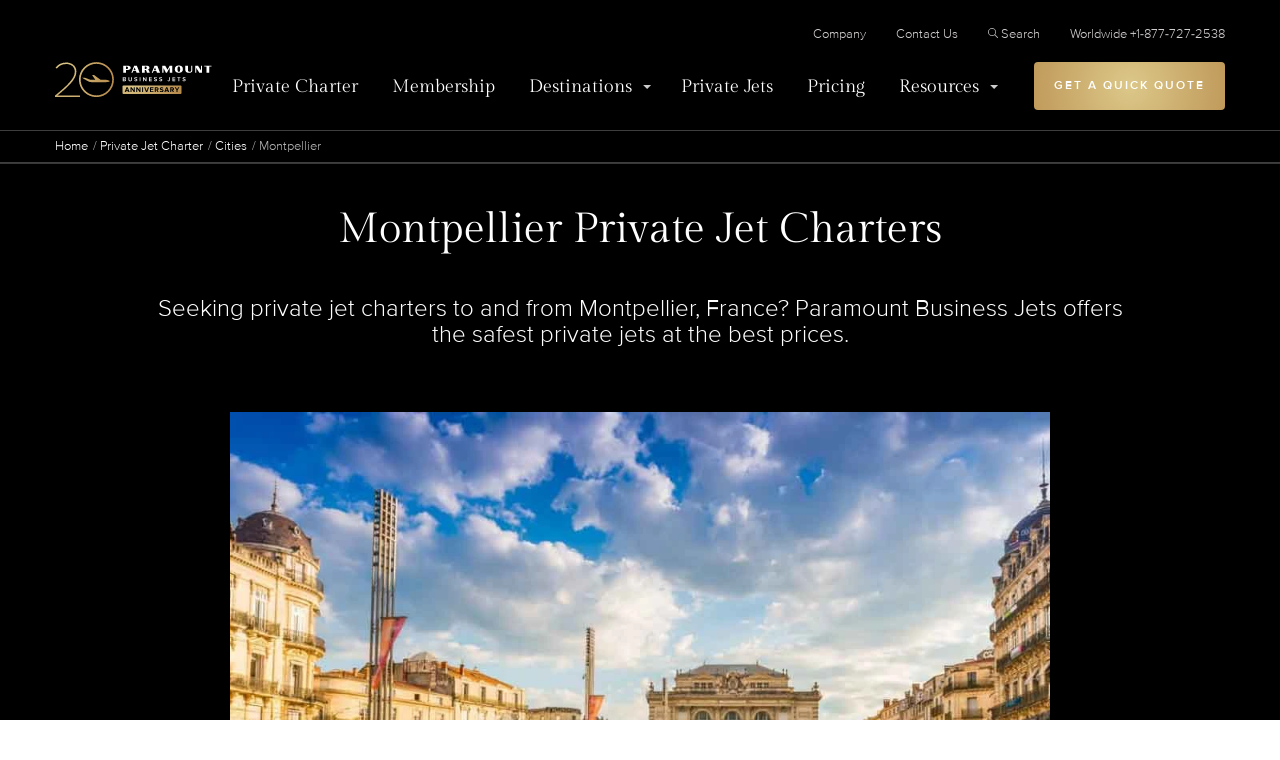

--- FILE ---
content_type: text/html; charset=UTF-8
request_url: https://www.paramountbusinessjets.com/private-jet-charter/city/montpellier-france
body_size: 16533
content:
<!DOCTYPE html>
<html lang="en"><head><script>
window.dataLayer = window.dataLayer || [];
dataLayer.push({
    'page_type' : 'Destinations',
});

</script><!-- Google Tag Manager --><script>(function(w,d,s,l,i){w[l]=w[l]||[];w[l].push({'gtm.start':
new Date().getTime(),event:'gtm.js'});var f=d.getElementsByTagName(s)[0],
j=d.createElement(s),dl=l!='dataLayer'?'&l='+l:'';j.async=true;j.src=
'https://www.googletagmanager.com/gtm.js?id='+i+dl;f.parentNode.insertBefore(j,f);
})(window,document,'script','dataLayer','GTM-KP9DKZJ');</script><!-- End Google Tag Manager --><meta charset="utf-8"><meta http-equiv="x-ua-compatible" content="ie=edge"><meta name="viewport" content="width=device-width, initial-scale=1"><link rel="canonical" href="https://www.paramountbusinessjets.com/private-jet-charter/city/montpellier-france"><meta name="description" content="Private Jet charters to and from Montpellier, France since 2005 | A+ BBB Rated | Top 4000 Private Jets Worldwide. Book Now: +1-877-727-2538"><title>Montpellier Private Jet Charter Flights</title><link rel="preload" crossorigin="anonymous" href="/themes/paramount/assets/code/css/fonts/webFonts/ProximaNova-Bold/font.woff2" as="font" type="font/woff2"><link rel="preload" crossorigin="anonymous" href="/themes/paramount/assets/code/css/fonts/webFonts/ProximaNova-Light/font.woff2" as="font" type="font/woff2"><link rel="preload" crossorigin="anonymous" href="/themes/paramount/assets/code/css/fonts/webFonts/ProximaNova-Medium/font.woff2" as="font" type="font/woff2"><link rel="preload" crossorigin="anonymous" href="/themes/paramount/assets/code/css/fonts/webFonts/ProximaNova-Regular/font.woff2" as="font" type="font/woff2"><link rel="preload" crossorigin="anonymous" href="/themes/paramount/assets/code/css/fonts/webFonts/ProximaNova-Semibold/font.woff2" as="font" type="font/woff2"><link rel="preload" crossorigin="anonymous" href="/themes/paramount/assets/code/css/fonts/proximanova-lightit-webfont.woff2" as="font" type="font/woff2"><link rel="preload" crossorigin="anonymous" href="/themes/paramount/assets/code/css/fonts/proximanova-regularit-webfont.woff2" as="font" type="font/woff2"><link rel="preload" crossorigin="anonymous" href="/themes/paramount/assets/code/css/fonts/GildaDisplay-Regular.woff2" as="font" type="font/woff2"><link rel="stylesheet" href="/themes/paramount/assets/css/styles.css?v=4.2"><!-- Start VWO Async SmartCode --><link rel="preconnect" href="https://dev.visualwebsiteoptimizer.com"><script type="text/javascript" id="vwoCode">
window._vwo_code || (function() {
var account_id=984618,
version=2.1,
settings_tolerance=2000,
hide_element='body',
hide_element_style = 'opacity:0 !important;filter:alpha(opacity=0) !important;background:none !important;transition:none !important;',
/* DO NOT EDIT BELOW THIS LINE */
f=false,w=window,d=document,v=d.querySelector('#vwoCode'),cK='_vwo_'+account_id+'_settings',cc={};try{var c=JSON.parse(localStorage.getItem('_vwo_'+account_id+'_config'));cc=c&&typeof c==='object'?c:{}}catch(e){}var stT=cc.stT==='session'?w.sessionStorage:w.localStorage;code={nonce:v&&v.nonce,use_existing_jquery:function(){return typeof use_existing_jquery!=='undefined'?use_existing_jquery:undefined},library_tolerance:function(){return typeof library_tolerance!=='undefined'?library_tolerance:undefined},settings_tolerance:function(){return cc.sT||settings_tolerance},hide_element_style:function(){return'{'+(cc.hES||hide_element_style)+'}'},hide_element:function(){if(performance.getEntriesByName('first-contentful-paint')[0]){return''}return typeof cc.hE==='string'?cc.hE:hide_element},getVersion:function(){return version},finish:function(e){if(!f){f=true;var t=d.getElementById('_vis_opt_path_hides');if(t)t.parentNode.removeChild(t);if(e)(new Image).src='https://dev.visualwebsiteoptimizer.com/ee.gif?a='+account_id+e}},finished:function(){return f},addScript:function(e){var t=d.createElement('script');t.type='text/javascript';if(e.src){t.src=e.src}else{t.text=e.text}v&&t.setAttribute('nonce',v.nonce);d.getElementsByTagName('head')[0].appendChild(t)},load:function(e,t){var n=this.getSettings(),i=d.createElement('script'),r=this;t=t||{};if(n){i.textContent=n;d.getElementsByTagName('head')[0].appendChild(i);if(!w.VWO||VWO.caE){stT.removeItem(cK);r.load(e)}}else{var o=new XMLHttpRequest;o.open('GET',e,true);o.withCredentials=!t.dSC;o.responseType=t.responseType||'text';o.onload=function(){if(t.onloadCb){return t.onloadCb(o,e)}if(o.status===200||o.status===304){_vwo_code.addScript({text:o.responseText})}else{_vwo_code.finish('&e=loading_failure:'+e)}};o.onerror=function(){if(t.onerrorCb){return t.onerrorCb(e)}_vwo_code.finish('&e=loading_failure:'+e)};o.send()}},getSettings:function(){try{var e=stT.getItem(cK);if(!e){return}e=JSON.parse(e);if(Date.now()>e.e){stT.removeItem(cK);return}return e.s}catch(e){return}},init:function(){if(d.URL.indexOf('__vwo_disable__')>-1)return;var e=this.settings_tolerance();w._vwo_settings_timer=setTimeout(function(){_vwo_code.finish();stT.removeItem(cK)},e);var t;if(this.hide_element()!=='body'){t=d.createElement('style');var n=this.hide_element(),i=n?n+this.hide_element_style():'',r=d.getElementsByTagName('head')[0];t.setAttribute('id','_vis_opt_path_hides');v&&t.setAttribute('nonce',v.nonce);t.setAttribute('type','text/css');if(t.styleSheet)t.styleSheet.cssText=i;else t.appendChild(d.createTextNode(i));r.appendChild(t)}else{t=d.getElementsByTagName('head')[0];var i=d.createElement('div');i.style.cssText='z-index: 2147483647 !important;position: fixed !important;left: 0 !important;top: 0 !important;width: 100% !important;height: 100% !important;background: white !important;';i.setAttribute('id','_vis_opt_path_hides');i.classList.add('_vis_hide_layer');t.parentNode.insertBefore(i,t.nextSibling)}var o=window._vis_opt_url||d.URL,s='https://dev.visualwebsiteoptimizer.com/j.php?a='+account_id+'&u='+encodeURIComponent(o)+'&vn='+version;if(w.location.search.indexOf('_vwo_xhr')!==-1){this.addScript({src:s})}else{this.load(s+'&x=true')}}};w._vwo_code=code;code.init();})();
</script><!-- End VWO Async SmartCode --><!-- Open Graph Settings --><meta property="og:locale" content="en_US"><meta property="og:type" content="website"><meta property="og:title" content="Montpellier Private Jet Charter Flights"><meta property="og:description" content="Private Jet charters to and from Montpellier, France since 2005 | A+ BBB Rated | Top 4000 Private Jets Worldwide. Book Now: +1-877-727-2538"><meta property="og:url" content="https://www.paramountbusinessjets.com/private-jet-charter/city/montpellier-france"><meta property="og:image" content="/themes/paramount/assets/graphics/pbj-logo.jpeg"><meta property="og:site_name" content="Paramount Business Jets"><meta property="fb:admins" content="100000029210963"><!-- Twitter Card Data --><meta name="twitter:card" content="summary"><meta name="twitter:site" content="@pbjets"><meta name="twitter:url" content="https://www.paramountbusinessjets.com/private-jet-charter/city/montpellier-france"><meta name="twitter:domain" content="Private Jet Company | Paramount Business Jets"><meta name="twitter:title" content="Montpellier Private Jet Charter Flights"><meta name="twitter:description" content="Private Jet charters to and from Montpellier, France since 2005 | A+ BBB Rated | Top 4000 Private Jets Worldwide. Book Now: +1-877-727-2538"><meta name="twitter:creator" content="@pbjets"><meta name="twitter:image:src" content="/themes/paramount/assets/graphics/pbj-logo.jpeg"><meta property="twitter:account_id" content="57406452"></head><body><!-- Google Tag Manager (noscript) --><noscript><iframe src="https://www.googletagmanager.com/ns.html?id=GTM-KP9DKZJ" height="0" width="0" style="display:none;visibility:hidden"></iframe></noscript><!-- End Google Tag Manager (noscript) --><header class="header"><div class="centralize"><div class="header__inner"><a class="header__logo" href="/"><picture><source srcset="/themes/paramount/assets/graphics/pbj-logo-signet.svg" media="(max-width: 475px)"><img alt="Paramount Business Jets" src="/themes/paramount/assets/graphics/PBJ_20anniv_logo_on_black_horiz.svg" loading="eager" width="296" height="121"></picture></a><a class="btn btn--gold btn--mobile-cta" href="/private-jet-quotes">CHARTER QUOTE</a><button aria-label="Open Menu" class="menu-toggler" menu-toggle><span></span><span></span><span></span><span></span></button><div class="header__navWrapper"><div class="header__navPanel"><div class="header__navPrimary"><nav><ul><li><a href="https://www.paramountbusinessjets.com/private-jet-charter">Private Charter</a></li><li><a href="https://www.paramountbusinessjets.com/jet-card-membership">Membership</a></li><li><a href="#" submenu-toggle class="has--submenu " onclick="javascript:return false;">Destinations</a><div class="submenu"><div class="submenu__inner"><button type="button" class="submenu__return">Destinations</button><div class="submenu__tiles"><ul><li><img src="https://assets.paramountbusinessjets.com/media/icons/v2/ico_cities%40svg.svg" loading="lazy" alt="Cities" width="48" height="48"><a href="https://www.paramountbusinessjets.com/private-jet-charter/cities">Cities</a><span>As a global private jet company, Paramount Business Jets offers private jet charters to virtually any destination in the world.</span></li><li><img src="https://assets.paramountbusinessjets.com/media/icons/v2/Airports%40svg.svg" loading="lazy" alt="Airports" width="48" height="48"><a href="https://www.paramountbusinessjets.com/private-jet-charter/airports">Airports</a><span>Browse through the airport options to locate a specific commercial or private airport near any location worldwide.</span></li></ul></div><div class="submenu__list"><span>Other Destinations</span><ul><li><a href="https://www.paramountbusinessjets.com/private-jet-charter/country">Featured Countries</a></li><li><a href="/private-jet-charter/regions">Featured Regions</a></li><li><a href="https://www.paramountbusinessjets.com/private-jet-charter/city-pairs">Featured Routes</a></li><li><a href="/private-jet-charter/states">Featured States</a></li></ul></div></div></div></li><li><a href="https://www.paramountbusinessjets.com/private-jet-charter/aircraft">Private Jets</a></li><li><a href="https://www.paramountbusinessjets.com/private-jet-rental-cost">Pricing</a></li><li><a href="#" submenu-toggle class="has--submenu " onclick="javascript:return false;">Resources</a><div class="submenu"><div class="submenu__inner"><button type="button" class="submenu__return">Resources</button><div class="submenu__icons"><ul><li><a href="https://www.paramountbusinessjets.com/company/testimonials"><img src="https://assets.paramountbusinessjets.com/media/icons/v2/Testimonials%40svg.svg" loading="lazy" alt="Testimonials" width="48" height="48">
                                                                                                                                                                Testimonials
                                                                            </a></li><li><a href="https://www.paramountbusinessjets.com/safety"><img src="https://assets.paramountbusinessjets.com/media/icons/v2/Safety%40svg.svg" loading="lazy" alt="Safety" width="48" height="48">
                                                                                                                                                                Safety
                                                                            </a></li><li><a href="https://www.paramountbusinessjets.com/blog"><img src="https://assets.paramountbusinessjets.com/media/icons/v2/Blog%40svg.svg" loading="lazy" alt="Blog" width="48" height="48">
                                                                                                                                                                Blog
                                                                            </a></li><li><a href="https://www.paramountbusinessjets.com/aviation-terminology"><img src="https://assets.paramountbusinessjets.com/media/icons/v2/Glossary%40svg.svg" loading="lazy" alt="Glossary" width="48" height="48">
                                                                                                                                                                Glossary
                                                                            </a></li><li><a href="https://www.paramountbusinessjets.com/faq"><img src="https://assets.paramountbusinessjets.com/media/icons/v2/FAQ%40svg.svg" loading="lazy" alt="Frequently Asked Questions" width="48" height="48">
                                                                                                                                                                Frequently Asked Questions
                                                                            </a></li><li><a href="https://www.paramountbusinessjets.com/private-jet-charter/airports"><img src="https://assets.paramountbusinessjets.com/media/icons/v2/Airports%40svg.svg" loading="lazy" alt="Airports" width="48" height="48">
                                                                                                                                                                Airports
                                                                            </a></li><li><a href="https://www.paramountbusinessjets.com/tools/carbon-offset-calculator"><img src="https://assets.paramountbusinessjets.com/media/icons/airport.svg" loading="lazy" alt="Carbon Offset Calculator Private Jet Aircraft" width="48" height="48">
                                                                                                                                                                Carbon Offset Calculator Private Jet Aircraft
                                                                            </a></li><li><a href="https://www.paramountbusinessjets.com/private-jet-charter-cost-estimator"><img src="https://assets.paramountbusinessjets.com/media/icons/Calculator.svg" loading="lazy" alt="Private Jet Charter Cost Estimator" width="48" height="48">
                                                                                                                                                                Private Jet Charter Cost Estimator
                                                                            </a></li><li><a href="https://www.paramountbusinessjets.com/company/accreditations"><img src="https://assets.paramountbusinessjets.com/media/icons/v2/Accreditations%40svg.svg" loading="lazy" alt="Accreditations" width="48" height="48">
                                                                                                                                                                Accreditations
                                                                            </a></li><li><a href="https://www.paramountbusinessjets.com/travel-partners"><img src="https://assets.paramountbusinessjets.com/media/icons/plane.svg" loading="lazy" alt="Our Partners" width="48" height="48">
                                                                                                                                                                Our Partners
                                                                            </a></li><li><a href="https://www.paramountbusinessjets.com/tools/aircraft-comparison"><img src="https://assets.paramountbusinessjets.com/media/icons/Compare.svg" loading="lazy" alt="Compare Private Jet Aircraft" width="48" height="48">
                                                                                                                                                                Compare Private Jet Aircraft
                                                                            </a></li><li><a href="https://www.paramountbusinessjets.com/private-jet-guide"><img src="https://assets.paramountbusinessjets.com/media/icons/paramount_ico.svg" loading="lazy" alt="The Ultimate Guide to Private Jet Travel" width="48" height="48">
                                                                                                                                                                The Ultimate Guide to Private Jet Travel
                                                                            </a></li></ul></div><div class="submenu__list"><span>Other Services</span><ul><li><a href="/corporate-charter-flight-solutions">Corporate Charter Flight Solutions</a></li><li><a href="https://www.paramountbusinessjets.com/private-jet-charter/group-charter">Group Charter</a></li><li><a href="https://www.paramountbusinessjets.com/precious-cargo-flights">Precious Cargo Flights</a></li><li><a href="/private-jet-charter/aircraft/vip-airliners">VIP Airliner Charter</a></li><li><a href="https://www.paramountbusinessjets.com/concierge-services">Concierge Services</a></li><li><a href="https://www.paramountbusinessjets.com/private-jet-charter/air-ambulance-medical-flights">Air Ambulance Medical Flights</a></li><li><a href="https://www.paramountbusinessjets.com/helicopter-rental">Helicopter Rental</a></li><li><a href="https://www.paramountbusinessjets.com/private-jet-charter/pet-travel-private-jet">Traveling with pets</a></li><li><a href="https://www.paramountbusinessjets.com/jet-card-membership">Jet Card Membership</a></li><li><a href="/supplemental-lift-charter-flights">Supplemental Lift For Aircraft Owners</a></li></ul></div><div class="submenu__list"><span>Private Jet Charter Resources</span><ul><li><a href="/private-jet-charter/first-class-vs-private-jet-charters">Beyond First Class</a></li><li><a href="/private-jet-charter/checklist-private-jets">Full-Service Private Jet Charters</a></li><li><a href="/private-jet-charter/urgent-travel-immediate-booking">Last Minute Private Planes &amp; Jets</a></li><li><a href="/private-jet-charter/special-requests-pets-kids-families">Special Requests</a></li></ul></div></div></div></li></ul></nav></div><div class="header__navSecondary"><nav><ul><li><a href="https://www.paramountbusinessjets.com/company" class="">Company</a></li><li><a href="https://www.paramountbusinessjets.com/contact-us" class="">Contact Us</a></li><li class="d-none d-lg-inline-block"><a href="#search"><svg width="10" height="10" viewbox="0 0 16 16" xmlns="http://www.w3.org/2000/svg" fill="#B2B2B2"><path d="M6.444 0C2.894 0 0 2.893 0 6.444s2.893 6.444 6.444 6.444a6.408 6.408 0 004.055-1.444l4.361 4.36c.26.261.684.261.945 0a.66.66 0 000-.937l-4.361-4.36a6.413 6.413 0 001.444-4.063C12.888 2.894 9.995 0 6.444 0zm0 1.333a5.1 5.1 0 015.11 5.111 5.1 5.1 0 01-5.11 5.11 5.1 5.1 0 01-5.11-5.11 5.1 5.1 0 015.11-5.11z"></path></svg>Search</a></li><li><a href="tel:+1-877-727-2538" class="">Worldwide +1-877-727-2538</a></li></ul></nav><div class="header__navSecondarySearch"><form action="/search" class="form-search-2"><input type="text" name="q" id="search-input" placeholder="Search paramountbusinessjets.com" value=""><button type="submit" title="Search"><svg width="16" height="16" fill="#B2B2B2" viewbox="0 0 16 16" xmlns="http://www.w3.org/2000/svg"><path d="M6.444 0C2.894 0 0 2.893 0 6.444s2.893 6.444 6.444 6.444a6.408 6.408 0 004.055-1.444l4.361 4.36c.26.261.684.261.945 0a.66.66 0 000-.937l-4.361-4.36a6.413 6.413 0 001.444-4.063C12.888 2.894 9.995 0 6.444 0zm0 1.333a5.1 5.1 0 015.11 5.111 5.1 5.1 0 01-5.11 5.11 5.1 5.1 0 01-5.11-5.11 5.1 5.1 0 015.11-5.11z"></path></svg></button></form></div></div><div class="header__getQuote"><a class="btn btn--gold" href="/private-jet-quotes">Get A Quick Quote</a></div></div></div><div class="header__search"><button type="button" title="Close search" close-search><svg width="16" height="16" fill="#FFF" viewbox="0 0 16 16" xmlns="http://www.w3.org/2000/svg"><path d="M15.877 15.316c.37.37-.183.937-.56.56L8 8.557.682 15.875c-.375.375-.93-.189-.559-.559L7.441 8 .123.682C-.25.31.31-.25.683.123L8 7.44 15.318.123c.373-.373.932.188.559.56L8.559 7.998l7.318 7.317z"></path></svg></button><form action="/search" class="form-search-2"><input type="text" name="q" id="search-desktop" placeholder="Search paramountbusinessjets.com" value=""><button type="submit" title="Search"><svg width="16" height="16" fill="#B2B2B2" viewbox="0 0 16 16" xmlns="http://www.w3.org/2000/svg"><path d="M6.444 0C2.894 0 0 2.893 0 6.444s2.893 6.444 6.444 6.444a6.408 6.408 0 004.055-1.444l4.361 4.36c.26.261.684.261.945 0a.66.66 0 000-.937l-4.361-4.36a6.413 6.413 0 001.444-4.063C12.888 2.894 9.995 0 6.444 0zm0 1.333a5.1 5.1 0 015.11 5.111 5.1 5.1 0 01-5.11 5.11 5.1 5.1 0 01-5.11-5.11 5.1 5.1 0 015.11-5.11z"></path></svg></button></form></div></div></div></header><div class="breadcrumbs"><div class="wrapper"><ol class="u-list-reset"><li><a href="/">Home</a></li><li><a href="/private-jet-charter">Private Jet Charter</a></li><li><a href="/private-jet-charter/cities">Cities</a></li><li>Montpellier</li></ol></div></div><main class="main" id="app"><section class="bg-light"><header class="article-head"><div class="centralize"><div class="article-head__inner"><h1 class="pb-10">Montpellier Private Jet Charters</h1><p class="t-s18 t-sm-s24 t-white pb-10 mx-auto" style="max-width: 1000px">Seeking private jet charters to and from Montpellier, France? Paramount Business Jets offers the safest private jets at the best prices.</p><figure><img src="https://assets.paramountbusinessjets.com/media/cities3/France/montpellier-v2.jpg" loading="eager" alt="Montpellier" width="820" srcset="https://assets.paramountbusinessjets.com/media-resized/cities3/France/montpellier-v2_x400.webP 400w, https://assets.paramountbusinessjets.com/media-resized/cities3/France/montpellier-v2_x768.webP 768w, https://assets.paramountbusinessjets.com/media-resized/cities3/France/montpellier-v2_x1024.webP 1024w, https://assets.paramountbusinessjets.com/media-resized/cities3/France/montpellier-v2_x1920.webP 1920w" sizes="(max-width: 820px) 100vw, 820px"></figure></div></div></header><section id="jet-charter-prices" class="py-8 py-sm-12 py-lg-19 bg-light"><div class="wrapper"><div class="row justify-content-center"><div class="col-sm-7 col-lg-12 mb-10"><div class="mb-0 t-black t-center t-head"><h2 class="m-0 t-400 t-s32 t-sm-s42">Instant Montpellier Private Jet Price Estimates</h2></div></div><div class="col-sm-9 col-lg-12"><simple-quote :show-heading="false" :expanded="false"></simple-quote><div class="partial-trustpilot"><div class="trustpilot-container"><!-- TrustBox widget - Micro Combo --><div class="trustpilot-widget" data-locale="en-US" data-template-id="5419b6ffb0d04a076446a9af" data-businessunit-id="571b7da90000ff00058be972" data-style-height="20px" data-style-width="100%" data-theme="light"></div><!-- End TrustBox widget --></div><!-- TrustBox script --></div></div></div></div></section></section><section class="mt-sm-2 mt-lg-12"><div class="wrapper"><div class="p-faq p-faq--1"><div class="active"><h2 faq-item-toggler class="t-head m-0 t-s24 t-sm-s38 t-black">
                                                            Montpellier Private Jet Charter – Aircraft, Airports &amp; Routes
                                                    </h2><div><div class="row gy-4 gy-sm-8"><div class="col-lg-7"><div class="t-wysiwyg t-dark t-s21 leading-normal"><p dir="ltr">If you are planning on&nbsp;<a href="https://www.paramountbusinessjets.com/private-jet-charter" rel="noopener noreferrer" target="_blank">chartering a private jet</a> to Montpellier, France, Paramount Business Jets is your ultimate air charter, service provider. Whether flying domestically or internationally, we are dedicated to providing you with the best aviation charter solution available in the market today.&nbsp;</p><p>Most Montpellier airports can accommodate charter jets of all sizes. The aviation experts at Paramount Business Jets can arrange a flight for you.&nbsp;<a href="https://www.paramountbusinessjets.com/contact-us" rel="noopener noreferrer" target="_blank">Contact us</a>, and we’ll take care of all the work for you.</p></div></div><div class="col-lg-4 offset-lg-1"><figure class="mt-0"><img src="/themes/paramount/assets/graphics/boarding-jet.webp" loading="lazy" alt="Passengers boarding a private jet" width="400" height="300" data-responsive="ignore"><figcaption class="mt-3 t-700 t-black t-center t-line-tight t-s15">Trusted Montpellier Private Jet Charters &mdash; Since 2005</figcaption></figure></div></div></div></div><div><h2 faq-item-toggler class="t-head m-0 t-s24 t-sm-s38 t-black">
                                                    Montpellier Private Jet Pricing
                                            </h2><div><div class="row gy-4 gy-sm-8"><div class="col-12"><div class="t-wysiwyg t-dark t-s21 leading-normal"><p>The&nbsp;<a href="https://www.paramountbusinessjets.com/private-jet-rental-cost" rel="noopener noreferrer" target="_blank">cost of renting a private jet</a> to or from Montpellier, France, will depend on several factors, including&nbsp;<a href="https://www.paramountbusinessjets.com/faq/which-private-jet-is-right" rel="noopener noreferrer" target="_blank">which aircraft you choose</a>, how far you need to travel and how long you need to stay before you return.</p></div></div></div></div></div><div><h2 faq-item-toggler class="t-head m-0 t-s24 t-sm-s38 t-black">Montpellier Destination Overview</h2><div><div class="row gy-4 gy-sm-8"><div class="t-wysiwyg t-dark t-s21 leading-normal"><p dir="ltr">Montpellier is a city in southern France, about 6 miles (10 kilometers) from the Mediterranean Sea. It’s the third-largest city near the Mediterranean coast, after&nbsp;<a href="https://www.paramountbusinessjets.com/private-jet-charter/city/nice-france" rel="noopener noreferrer" target="_blank">Nice</a> and&nbsp;<a href="https://www.paramountbusinessjets.com/private-jet-charter/city/marseille-france" rel="noopener noreferrer" target="_blank">Marseille</a>. Another big city in the neighborhood of Montpellier is&nbsp;<a href="https://www.paramountbusinessjets.com/private-jet-charter/city/toulouse-france" rel="noopener noreferrer" target="_blank">Toulouse</a>.</p><p dir="ltr">Because of the city location, Montpellier has a Mediterranean climate, which means that summers there are rather hot and dry. So if you plan to visit Montpellier in summer season (June-August) you have to be prepared for temperatures that don’t go below 80 °F (27 °C) and may even reach 99.5 °F (37.5 °C).</p><p dir="ltr">In Montpellier live about 300 thousand inhabitants, and it’s believed that one third of them are students. Why? Because Montpellier is a student city with many universities, schools and institutes. The University of Montpellier is one of the oldest in the world and was the first in the country that open the school of medicine. One of the most famous student who received his education here was Michel de Nostre-Dame (also known as Nostradamus) – astrologer, apothecary, and physician.</p><p dir="ltr">The best place to start your visit is the Place de la Comédie which is located in the heart of the city. Standing there, you can immediately notice the fine architecture of the buildings from the 19th-century. Right in the middle of the square you’ll see the Fontaine des Trois Grâces (Three Graces statue) built in 1790.</p><p dir="ltr">Inspired by the cultural atmosphere of the&nbsp;Place de la Comédie head to the Fabre Museum. Here you can feast your eyes on painting and sculptures of great artists such as Rubens, Veronese, Renoir or Bazille.</p><p dir="ltr">If you’re planning to visit Montpellier with your family, Montpellier Zoological Park should be an excellent attraction for you. There you can see over 700 animals out of 140 different species. Another great place where you can spend family time is the Planet Ocean. There you’ll see over 400 species of water animals, such as penguins, sharks or rays. Children will also be excited about interactive exhibitions and games.</p></div></div></div></div><div><h2 faq-item-toggler class="t-head m-0 t-s24 t-sm-s38 t-black">
                                                    Montpellier Hourly Jet Rental Rates
                                            </h2><div><div class="row gy-4 gy-sm-8"><div class="col-12 t-black"><strong class="t-500 t-s21 leading-normal">The Hourly Rates are:</strong><p class="t-s21 leading-normal">Here are the average hourly rental rates based on various aircraft categories. To get a quick Montpellier private flight price estimate use our instant <a href="/private-jet-quotes">private jet charter quote</a> online.</p><ul id="aircraft-price-estimations" class="p-list-jets u-list-reset t-s18"><li class="active"><button type="button" class="d-sm-none"></button><img src="https://assets.paramountbusinessjets.com/media/Aircrafts/categories/vlj-800.jpg" alt="Very Light Jet" width="550" height="310" loading="lazy" class="img-fit" srcset="https://assets.paramountbusinessjets.com/media-resized/Aircrafts/categories/vlj-800_x400.webP 400w, https://assets.paramountbusinessjets.com/media-resized/Aircrafts/categories/vlj-800_x768.webP 768w, https://assets.paramountbusinessjets.com/media-resized/Aircrafts/categories/vlj-800_x1024.webP 1024w, https://assets.paramountbusinessjets.com/media-resized/Aircrafts/categories/vlj-800_x1920.webP 1920w" sizes="(max-width: 550px) 100vw, 550px"><h3>Very Light Jets <span>Citation Mustang, Eclipse 550, Hondajet, Hondajet Elite, Phenom 100, Phenom 100E, Vision Jet and similar</span></h3><div><b>2-4</b><i class="ico ico--pax"></i></div><div><b>From $2,750 per hour</b></div></li><li class=""><button type="button" class="d-sm-none"></button><img src="https://assets.paramountbusinessjets.com/media/Aircrafts/categories/light-800.jpg" alt="Light Jet" width="550" height="310" loading="lazy" class="img-fit" srcset="https://assets.paramountbusinessjets.com/media-resized/Aircrafts/categories/light-800_x400.webP 400w, https://assets.paramountbusinessjets.com/media-resized/Aircrafts/categories/light-800_x768.webP 768w, https://assets.paramountbusinessjets.com/media-resized/Aircrafts/categories/light-800_x1024.webP 1024w, https://assets.paramountbusinessjets.com/media-resized/Aircrafts/categories/light-800_x1920.webP 1920w" sizes="(max-width: 550px) 100vw, 550px"><h3>Light Jets <span>Citation CJ2, Citation CJ3, Citation Ultra, Hawker 400XP, Citation Bravo, Nextant 400XT and similar</span></h3><div><b>6-7</b><i class="ico ico--pax"></i></div><div><b>From $2,900 per hour</b></div></li><li class=""><button type="button" class="d-sm-none"></button><img src="https://assets.paramountbusinessjets.com/media/Aircrafts/categories/super-light-800-2.jpeg" alt="" width="550" height="310" loading="lazy" class="img-fit" srcset="https://assets.paramountbusinessjets.com/media-resized/Aircrafts/categories/super-light-800-2_x400.webP 400w, https://assets.paramountbusinessjets.com/media-resized/Aircrafts/categories/super-light-800-2_x768.webP 768w, https://assets.paramountbusinessjets.com/media-resized/Aircrafts/categories/super-light-800-2_x1024.webP 1024w, https://assets.paramountbusinessjets.com/media-resized/Aircrafts/categories/super-light-800-2_x1920.webP 1920w" sizes="(max-width: 550px) 100vw, 550px"><h3>Super Light Jets <span>Learjet 45, Learjet 45XR, Learjet 70, Learjet 75, Phenom 300, Phenom 300E and similar</span></h3><div><b>7-8</b><i class="ico ico--pax"></i></div><div><b>From $4,000 per hour</b></div></li><li class=""><button type="button" class="d-sm-none"></button><img src="https://assets.paramountbusinessjets.com/media/Aircrafts/categories/midsize-800-2.jpeg" alt="" width="550" height="310" loading="lazy" class="img-fit" srcset="https://assets.paramountbusinessjets.com/media-resized/Aircrafts/categories/midsize-800-2_x400.webP 400w, https://assets.paramountbusinessjets.com/media-resized/Aircrafts/categories/midsize-800-2_x768.webP 768w, https://assets.paramountbusinessjets.com/media-resized/Aircrafts/categories/midsize-800-2_x1024.webP 1024w, https://assets.paramountbusinessjets.com/media-resized/Aircrafts/categories/midsize-800-2_x1920.webP 1920w" sizes="(max-width: 550px) 100vw, 550px"><h3>Midsize Jets <span>Citation Excel/XLS, Hawker 800XP, Hawker 900XP, Learjet 60, Citation Latitude, Gulfstream G150 and similar</span></h3><div><b>8-9</b><i class="ico ico--pax"></i></div><div><b>From $4,300 per hour</b></div></li><li class=""><button type="button" class="d-sm-none"></button><img src="https://assets.paramountbusinessjets.com/media/Aircrafts/categories/super-midsize-800.jpg" alt="Super Midsize Jet" width="550" height="310" loading="lazy" class="img-fit" srcset="https://assets.paramountbusinessjets.com/media-resized/Aircrafts/categories/super-midsize-800_x400.webP 400w, https://assets.paramountbusinessjets.com/media-resized/Aircrafts/categories/super-midsize-800_x768.webP 768w, https://assets.paramountbusinessjets.com/media-resized/Aircrafts/categories/super-midsize-800_x1024.webP 1024w, https://assets.paramountbusinessjets.com/media-resized/Aircrafts/categories/super-midsize-800_x1920.webP 1920w" sizes="(max-width: 550px) 100vw, 550px"><h3>Super Midsize Jets <span>Challenger 300, Citation X, Gulfstream 200, Citation Longitude, Citation Sovereign, Falcon 2000 and similar</span></h3><div><b>8-10</b><i class="ico ico--pax"></i></div><div><b>From $5,100 per hour</b></div></li><li class=""><button type="button" class="d-sm-none"></button><img src="https://assets.paramountbusinessjets.com/media/Aircrafts/categories/large-800.jpg" alt="Large Jet" width="550" height="310" loading="lazy" class="img-fit" srcset="https://assets.paramountbusinessjets.com/media-resized/Aircrafts/categories/large-800_x400.webP 400w, https://assets.paramountbusinessjets.com/media-resized/Aircrafts/categories/large-800_x768.webP 768w, https://assets.paramountbusinessjets.com/media-resized/Aircrafts/categories/large-800_x1024.webP 1024w, https://assets.paramountbusinessjets.com/media-resized/Aircrafts/categories/large-800_x1920.webP 1920w" sizes="(max-width: 550px) 100vw, 550px"><h3>Large Jets <span>Global 5000, Gulfstream G500, Legacy 650, Gulfstream 450, Challenger 850, Falcon 900EX and similar</span></h3><div><b>10-16</b><i class="ico ico--pax"></i></div><div><b>From $6,800 per hour</b></div></li><li class=""><button type="button" class="d-sm-none"></button><img src="https://assets.paramountbusinessjets.com/media/Aircrafts/categories/ultra-long-range-800-2.jpeg" alt="" width="550" height="310" loading="lazy" class="img-fit" srcset="https://assets.paramountbusinessjets.com/media-resized/Aircrafts/categories/ultra-long-range-800-2_x400.webP 400w, https://assets.paramountbusinessjets.com/media-resized/Aircrafts/categories/ultra-long-range-800-2_x768.webP 768w, https://assets.paramountbusinessjets.com/media-resized/Aircrafts/categories/ultra-long-range-800-2_x1024.webP 1024w, https://assets.paramountbusinessjets.com/media-resized/Aircrafts/categories/ultra-long-range-800-2_x1920.webP 1920w" sizes="(max-width: 550px) 100vw, 550px"><h3>Ultra Long Range Jets <span>Falcon 7X, Global 7500, Gulfstream GV, Gulfstream G550, Gulfstream G650, Global Express and similar</span></h3><div><b>12-16</b><i class="ico ico--pax"></i></div><div><b>From $10,000 per hour</b></div></li><li class=""><button type="button" class="d-sm-none"></button><img src="https://assets.paramountbusinessjets.com/media/Aircrafts/categories/vip-airliner-800-2.jpeg" alt="" width="550" height="310" loading="lazy" class="img-fit" srcset="https://assets.paramountbusinessjets.com/media-resized/Aircrafts/categories/vip-airliner-800-2_x400.webP 400w, https://assets.paramountbusinessjets.com/media-resized/Aircrafts/categories/vip-airliner-800-2_x768.webP 768w, https://assets.paramountbusinessjets.com/media-resized/Aircrafts/categories/vip-airliner-800-2_x1024.webP 1024w, https://assets.paramountbusinessjets.com/media-resized/Aircrafts/categories/vip-airliner-800-2_x1920.webP 1920w" sizes="(max-width: 550px) 100vw, 550px"><h3>VIP Airliners <span>Airbus ACJ 318/319, Airbus ACJ 320, Boeing Business Jet, Boeing Business Jet 2, Lineage 1000E and similar</span></h3><div><b>16-50</b><i class="ico ico--pax"></i></div><div><b>From $16,000 per hour</b></div></li><li class=""><button type="button" class="d-sm-none"></button><img src="https://assets.paramountbusinessjets.com/media/Aircrafts/categories/turboprop-aircraft-800-2.jpeg" alt="" width="550" height="310" loading="lazy" class="img-fit" srcset="https://assets.paramountbusinessjets.com/media-resized/Aircrafts/categories/turboprop-aircraft-800-2_x400.webP 400w, https://assets.paramountbusinessjets.com/media-resized/Aircrafts/categories/turboprop-aircraft-800-2_x768.webP 768w, https://assets.paramountbusinessjets.com/media-resized/Aircrafts/categories/turboprop-aircraft-800-2_x1024.webP 1024w, https://assets.paramountbusinessjets.com/media-resized/Aircrafts/categories/turboprop-aircraft-800-2_x1920.webP 1920w" sizes="(max-width: 550px) 100vw, 550px"><h3>Turboprop Aircraft <span>King Air 90, King Air 200, Pilatus PC-12, King Air 250, King Air 350, Piaggio Avanti, Beechcraft 1900 and similar</span></h3><div><b>6-8</b><i class="ico ico--pax"></i></div><div><b>From $1,850 per hour</b></div></li></ul><p class="mt-4"><strong class="t-500 t-black">Note:</strong> Montpellier private jet charter prices increased by almost 20% from 2020 to 2022 due to COVID. The good news is in 2023, we are seeing gradual decreases in pricing to pre-COVID levels.</p></div></div></div></div><div><h2 faq-item-toggler class="t-head m-0 t-s24 t-sm-s38 t-black">
                                                    Airports Near Montpellier
                                            </h2><div><div class="row gy-4 gy-sm-8"><div class="col-lg-8"><div class="pr-lg-15 t-s18"><div class="t-wysiwyg mb-10 t-s21 leading-normal t-black"></div><h3 class="mt-0 mb-4 t-s16 t-500 t-black">Airports <span class="d-block t-gray t-400 d-sm-inline-block ml-sm-4">Montpellier Airports within 50 Miles</span></h3><div class="city-airport-tiles p-list-pin u-list-reset leading-tight t-500 t-s14 t-sm-s16"><a href="/private-jet-charter/airports/mediterranee-airport-lfmt" class="rounded-md bg-light mb-2"><p class="mt-0 mb-2 t-black">Mediterranee Airport, LFMT, MPL,</p><p class="m-0 t-gray">Montpellier, France</p></a><a href="/private-jet-charter/airports/garons-airport-lftw" class="rounded-md bg-light mb-2"><p class="mt-0 mb-2 t-black">Garons Airport, LFTW, FNI,</p><p class="m-0 t-gray">Nimes, France</p></a><a href="/private-jet-charter/airports/vias-airport-lfmu" class="rounded-md bg-light mb-2"><p class="mt-0 mb-2 t-black">Vias Airport, LFMU, BZR,</p><p class="m-0 t-gray">Beziers, France</p></a><a href="/private-jet-charter/airports/deaux-airport-lfms" class="rounded-md bg-light mb-2"><p class="mt-0 mb-2 t-black">Deaux Airport, LFMS, XAS,</p><p class="m-0 t-gray">Ales, France</p></a><a href="/private-jet-charter/airports/larzac-airport-lfcm" class="rounded-md bg-light mb-2"><p class="mt-0 mb-2 t-black">Larzac Airport, LFCM, ,</p><p class="m-0 t-gray">Millau, France</p></a></div></div></div><div class="col-lg-4"><h3 class="mt-0 mb-4 t-s16 t-500 t-black">Map</h3><img src="https://maps.googleapis.com/maps/api/staticmap?maptype=roadmap&amp;size=375x442&amp;scale=2&amp;markers=color:0x20bf58|label:A|43.5761111,3.9627778|43.7572222,4.4161111|43.3238889,3.3555556|44.0694444,4.1419444|43.99,3.1830556&amp;markers=color:0x7223d9|label:C|43.611,3.877&amp;key=AIzaSyAPBh-F-Sow48m22ZHF2JVOj2uylH82krE" alt="Montpellier Available Airport Options" loading="lazy"></div></div></div></div><div><h2 faq-item-toggler class="t-head m-0 t-s24 t-sm-s38 t-black">
                                                            Private Jets Based in Montpellier
                                                    </h2><div><div class="row justify-content-center gy-4 gy-sm-8"><div class="col-lg-8"><div class="t-wysiwyg mb-10 t-s21 leading-normal t-black"></div><div class="t-wysiwyg pr-lg-15"><table class="rwd-table table-expand"><thead><tr><th scope="col">Aircraft Name</th><th scope="col">Category</th><th scope="col">YOM</th><th scope="col">Seats</th><th scope="col">Avg. Hourly Price</th><th scope="col">Baggage Space</th></tr></thead><tbody><tr><td data-label="Aircraft Name"><strong>Citation Mustang</strong></td><td data-label="Category">VLJ</td><td data-label="YOM">2008</td><td data-label="Seats">
                                                                                                                            4
                                                                                                                    </td><td data-label="Avg. Hourly Price">
                                                                                                                            $2,900
                                                                                                                    </td><td data-label="Baggage Space">
                                                                                                                            63 ft³
                                                                                                                    </td></tr><tr><td data-label="Aircraft Name"><strong>Citation Mustang</strong></td><td data-label="Category">VLJ</td><td data-label="YOM">2008</td><td data-label="Seats">
                                                                                                                            4
                                                                                                                    </td><td data-label="Avg. Hourly Price">
                                                                                                                            $2,900
                                                                                                                    </td><td data-label="Baggage Space">
                                                                                                                            63 ft³
                                                                                                                    </td></tr><tr><td data-label="Aircraft Name"><strong>Boeing Business Jet</strong></td><td data-label="Category">VIP Airliner</td><td data-label="YOM">2006</td><td data-label="Seats">
                                                                                                                            19
                                                                                                                    </td><td data-label="Avg. Hourly Price">
                                                                                                                            $18,600
                                                                                                                    </td><td data-label="Baggage Space">
                                                                                                                            5297.2 ft³
                                                                                                                    </td></tr></tbody><tfoot><tr><td colspan="6"><button type="button" class="btn-toggle">Show More</button></td></tr></tfoot></table></div></div><div class="col-sm-10 col-lg-4"><div class="p-card-form-2"><h3 class="t-s20 t-black t-400 mt-0 mb-6">Estimate Private Flight Prices to and from Montpellier</h3><div><form-quote-small></form-quote-small><div class="partial-trustpilot"><div class="trustpilot-container"><!-- TrustBox widget - Micro Combo --><div class="trustpilot-widget" data-locale="en-US" data-template-id="5419b6ffb0d04a076446a9af" data-businessunit-id="571b7da90000ff00058be972" data-style-height="20px" data-style-width="100%" data-theme="light"></div><!-- End TrustBox widget --></div><!-- TrustBox script --></div></div></div></div></div></div></div><div><h2 faq-item-toggler class="t-head m-0 t-s24 t-sm-s38 t-black">
                                                    Montpellier Empty Leg Flights
                                            </h2><div><div class="row justify-content-center gy-4 gy-sm-8"><div class="col-12"><h2 class="t-head m-0 t-s24 t-sm-s38 t-black">
                                                                            Save on Your Montpellier Private Charter Flights
                                                                    </h2></div><div class="col-12 mr-auto t-wysiwyg t-s21 leading-normal t-black"><p>These days, over 30% of <a href="/private-jet-charter">private jet charters</a> are flying empty either to get into the position for the next booked flight or to return to their home base. These flights are known as empty legs and are one-way private jet flights without any payload or passengers on board.</p><p>It often happens that such an empty-leg flight has been paid for in part by the original flyer and is therefore offered at reduced rates. Empty legs offer price advantages with cost savings of up to 75% when compared to <a href="/private-jet-rental-cost">standard private jet travel rates</a>.</p><p>At any given time, there may be more than 3,000 empty legs available worldwide. Once you let us know about your preferred routes and dates, we can match your air charter schedule with empty-leg charter flights available on the market.</p><p>Using multiple platforms, Paramount Business Jets offers the most comprehensive empty-leg flight search on the market.</p></div></div></div></div><div><h2 faq-item-toggler class="t-head m-0 t-s24 t-sm-s38 t-black">
                                                    Montpellier Charter Jets FAQ
                                            </h2><div><div class="row gy-4 gy-sm-8"><div class="col-12"><h2 class="t-head m-0 t-s24 t-sm-s38 t-black">
                                                                            Your Ultimate Montpellier Charter Resource
                                                                    </h2></div><div class="col-lg-8"><ul class="p-faq p-faq--2 pr-lg-15"><li><h3 faq-item-toggler>Do I have to stop for customs when I fly on a private jet?</h3><div class="t-wysiwyg t-400 t-s21 leading-normal"><p>Passengers on all international private charter flights will have to stop at customs. In certain countries, you may have to go through customs at a specific port of entry; for example, you must stop in Tahiti to perform customs checks en route to Bora Bora. You’ll also need to stop at the first port of entry when entering the U.S. from Mexico.</p></div></li><li><h3 faq-item-toggler>How much rest does the crew need before they can depart again?</h3><div class="t-wysiwyg t-400 t-s21 leading-normal"><p>Crew members are required to have a 10-hour rest period within each 24-hour cycle. The maximum duty day is 14 hours and must be followed by a 10-hour rest period at their hotel. When scheduling a flight, operators usually account for 12 hours of rest instead of 10. These extra two hours allow the crew time to get to their hotel, rest for the required time, and return to the airport.</p></div></li><li><h3 faq-item-toggler>How long does a fuel stop for a private jet flight take?</h3><div class="t-wysiwyg t-400 t-s21 leading-normal"><p>The average fuel stop takes 45–60 minutes. To speed up fuel stops, the operator, or pilots may call ahead, so a fuel truck is waiting for the aircraft on arrival. For smaller jets, a fuel stop can take as little as 30 minutes.</p></div></li><li><h3 faq-item-toggler>What if I need to charter more than one private jet at the same time?</h3><div class="t-wysiwyg t-400 t-s21 leading-normal"><p>Occasionally, companies may need to fly executives in from multiple locations, or individuals may be flying several attendees to a party or gathering. PBJ&#039;s on-demand charter service allows you to secure multiple aircraft of different sizes at the same time. Our experts will suggest the best private jet for each mission to optimize efficiency and reduce costs.</p></div></li><li><h3 faq-item-toggler>Is the age of an aircraft a safety factor?</h3><div class="t-wysiwyg t-400 t-s21 leading-normal"><p>Aircraft age is not a safety factor. However, if the aircraft is older and hasn’t been refurbished properly, it may cause flyers some inconvenience, such as overheating, faulty air conditioning, or faulty plumbing in the lavatory.</p></div></li><li><h3 faq-item-toggler>How much luggage am I allowed to bring on a private jet?</h3><div class="t-wysiwyg t-400 t-s21 leading-normal"><p>As a rule of thumb, each seat on a light or midsize jet equates to one passenger and one item of luggage. Each item of luggage is considered to be the standard 23 kilograms, or about 50 lbs. Large jets are designed for long-range trips, which typically involve longer stays, so you can carry more than one item of luggage per person.</p></div></li><li><h3 faq-item-toggler>Are there aircraft that are wheelchair accessible?</h3><div class="t-wysiwyg t-400 t-s21 leading-normal"><p>There are many aircraft that are wheelchair accessible. Most of them are large jets or above and have a straight aisle. If the jet has a zigzag aisle – like the Falcon 900 – it will be difficult to maneuver the wheelchair onboard the aircraft. You’ll also need the right type of wheelchair; many motorized wheelchairs won’t fit and can’t be collapsed. If this is the case, you’ll need a smaller, temporary wheelchair. Some aircraft operators have smaller wheelchairs that can be used. Please speak with your Paramount private jet expert to review your aircraft options.</p></div></li><li><h3 faq-item-toggler>Can I fly with large sums of cash?</h3><div class="t-wysiwyg t-400 t-s21 leading-normal"><p>Yes, you can. This is a common occurrence for many private jet clients. You can fly with up to $5 million in cash as long as you declare that cash when coming through customs. For domestic trips, there’s no limit and no need to declare it.</p></div></li><li><h3 faq-item-toggler>Which private jets come with flight attendants?</h3><div class="t-wysiwyg t-400 t-s21 leading-normal"><p>In the United States, large jets and above are required to have flight attendants onboard; in Europe, flight attendants are used on midsize jets and above. Flight attendants require their own seats. Larger jets and above have a jump seat near the cockpit for the flight attendant to use, meaning the attendant generally stays out of the cabin.</p></div></li><li><h3 faq-item-toggler>Which airports offer ramp access, allowing the client to drive their car right up to their private jet?</h3><div class="t-wysiwyg t-400 t-s21 leading-normal"><p>Private jet clients can often have a limo drive them right up to the private jet, or even drive their own car to the plane. That said, different airports have different policies, and some may not offer ramp access. Please speak with your Paramount Aviation Advisor to review your options for a given trip.</p></div></li><li><h3 faq-item-toggler>Do private jets come with Wi-Fi?</h3><div class="t-wysiwyg t-400 t-s21 leading-normal"><p>Many private jets do have Wi-Fi, and it’s increasingly available free of charge on U.S. domestic flights. On international flights, prices range from $3.00-$8.50 USD per megabyte used. This means that opening up social media sites that are rich in images and videos could quickly cost you $20 – and downloading a feature-length movie could cost thousands!</p></div></li><li><h3 faq-item-toggler>When is on-demand private jet charter better than buying a block of hours?</h3><div class="t-wysiwyg t-400 t-s21 leading-normal"><p>Private jet charter can be a lot cheaper than buying a block of hours for a one-way flight, as you can access floating fleets or an empty leg to reduce the cost. With a block of hours, the price covers a round trip. If you only fly one-way, you are effectively paying double.</p></div></li><li><h3 faq-item-toggler>What is a carbon-neutral flight?</h3><div class="t-wysiwyg t-400 t-s21 leading-normal"><p>Every aircraft burns jet fuel and emits a certain amount of carbon dioxide (CO2) into the atmosphere. This can be offset via one of several carbon offset programs that allow private jet clients to purchase a certain number of carbon credits to offset the emissions from their flights. A carbon-neutral flight is one that offsets the carbon emissions it uses via a formal process.</p></div></li><li><h3 faq-item-toggler>Can I have a flexible departure time for my private jet flight?</h3><div class="t-wysiwyg t-400 t-s21 leading-normal"><p>Yes, it is possible to have a flexible departure when flying privately. Operators typically offer a 30-minute to two-hour window, but you can request a longer window as long as it doesn’t interfere with the maximum crew duty day or their next scheduled flight. Please confirm with your Paramount Aviation Advisor at the time of booking your jet.</p></div></li><li><h3 faq-item-toggler>When should I hire a Boeing Business Jet?</h3><div class="t-wysiwyg t-400 t-s21 leading-normal"><p>Boeing Business Jets (BBJs) have unique amenities that extend far beyond sheer size and are often equipped with 1-2 bedrooms and 2-3 bathrooms (one more of those bathrooms may even offer stand-up showers.) These airliner-based executive aircraft also feature tall or ‘stand-up’ cabins that are also longer and wider than more typical corporate aircraft.</p></div></li><li><h3 faq-item-toggler>How soon can I have a private jet ready from the time I call in the request?</h3><div class="t-wysiwyg t-400 t-s21 leading-normal"><p>Generally speaking, with as little as 4 hours of notice. However, we have had wheels up in as little as 32 minutes from the time our client called us to book the flight and had them in the air. It depends on a few factors, such as how long it takes for the pilots to arrive at the airport (generally, there is a 2-hour call-out time for the pilots), and whether the aircraft is ready to go at the airport with no repositioning needed. Our Jet Card members enjoy faster booking since they have funds on account and can confirm a flight with a simple email.</p></div></li><li><h3 faq-item-toggler>Can I access my luggage while in flight?</h3><div class="t-wysiwyg t-400 t-s21 leading-normal"><p>On most private jets, you will be able to access your luggage during the flight. That’s because luggage and passengers are situated on the same level. This is in contrast to commercial airlines, where checked luggage is stored in a cargo hold. On large private jets, luggage is often stored in a compartment behind the lavatory, which means easy access to your bags.</p></div></li><li><h3 faq-item-toggler>When are private jet charter landing and takeoff slots applicable?</h3><div class="t-wysiwyg t-400 t-s21 leading-normal"><p>A landing or takeoff slot is simply a small window of time in which your aircraft is scheduled to fly in or out of the airport. You will need a landing and takeoff slot if you fly to a high-density airport in the United States or one that is hosting a special event with a significant number of aircraft arriving and departing. If you’re flying internationally, you will need a landing and takeoff slot for all major European cities. Please check with your Paramount Aviation Advisor at the time of booking for a specific route.</p></div></li><li><h3 faq-item-toggler>What kind of in-flight catering is available on a private jet?</h3><div class="t-wysiwyg t-400 t-s21 leading-normal"><p>Other than the standard snacks and drinks, you can order local cuisine options for your catering on board. In short, anything that doesn’t need to be cooked can be ordered; hot food must be precooked and then warmed on board.</p></div></li><li><h3 faq-item-toggler>Can I bring pets with me on private jet flights?</h3><div class="t-wysiwyg t-400 t-s21 leading-normal"><p>Of course! Just let us know in advance. The majority of the operators and aircraft owners allow pets onboard. In some cases, a small cleaning fee may apply. That said, there are specific requirements that must be met when traveling with your pet, including making sure that all documentation and vaccination records for your pet(s) are correct and up-to-date. Dogs and cats must also be at least eight weeks old and weaned when traveling within the U.S.</p></div></li></ul></div><div class="col-lg-4"><div class="py-8 px-6 py-lg-9 px-lg-12 rounded-md bg-green leading-tight t-sm-center t-lg-left"><div class="mb-lg-14"><h3 class="t-head mb-4">Would you like our assistance?</h3><p>24/7 customer service is there for you.</p></div><div class="row gy-4 justify-content-sm-center"><div class="col-sm-auto col-lg-12"><a href="mailto:charter@paramountbusinessjets.com" class="t-gold-light t-400">charter@paramountbusinessjets.com</a></div><div class="col-sm-auto col-lg-12"><a href="tel:+1-877-727-253" class="t-gold-light t-400">+1-877-727-2538 Ext. 1</a></div></div></div></div></div></div></div></div></div></section><div class="wrapper"><div class="widget-banner-cards"><div class="row align-items-center gx-0"><div class="col-sm-6 col-lg-5 align-self-stretch"><div class="widget-banner-cards__img"><img src="/themes/paramount/assets/graphics/cards.webp" alt="Jet Card Cards" loading="lazy" width="485" height="320"></div></div><div class="col-sm-6 col-lg-5 offset-lg-1"><div class="t-wysiwyg t-wysiwyg--first-serif t-s20"><h2>Paramount Jet Card Program</h2><p>Our Private Jet Card Membership offers a pre-paid program that gives you access to the finest and safest private jets in the world</p><a href="/jet-card-membership" class="btn-arrow-3 t-s20">Read more</a></div></div></div></div></div><div class="mt-12 mt-lg-24"><div class="wrapper"><div class="row gy-10 gy-sm-16"><div class="col-sm-12 col-lg-9"><section class="pr-lg-15"><h4 class="mt-0 mb-8 t-s12 t-black t-upper t-700 tracking-wider leading-tight ml-sm-1/7">From the blog</h4><ul class="u-list-reset space-y-7 t-link-black t-s18 leading-normal"><li class="d-sm-flex"><div style="max-width: 140px;" class="mb-4 flex-1"><img src="https://assets.paramountbusinessjets.com/media/countries/venezuela-new.jpg" alt="Venezuela" width="400" height="400" loading="lazy" class="img-fit" style="height: 80px;" srcset="https://assets.paramountbusinessjets.com/media-resized/countries/venezuela-new_x400.webP 400w, https://assets.paramountbusinessjets.com/media-resized/countries/venezuela-new_x768.webP 768w, https://assets.paramountbusinessjets.com/media-resized/countries/venezuela-new_x1024.webP 1024w, https://assets.paramountbusinessjets.com/media-resized/countries/venezuela-new_x1920.webP 1920w" sizes="(max-width: 400px) 100vw, 400px"></div><div class="ml-sm-4 flex-7"><a href="https://www.paramountbusinessjets.com/blog/venezuela-caribbean-private-jet-charters-2026-regional-reality-risks-and-expert-guidance" class="mb-3 t-head t-s21 t-sm-s26">Venezuela &amp; the Caribbean Private Jet Charters in 2026: Regional Reality, Risks, and Expert Guidance</a><p class="t-black t-sm-s21 leading-normal">Private jet charter clients often look to business aviation when commercial travel becomes disrupted -especially in complex regions such as Venezuela, the Caribbean, and Northern South America. While private aviation offers flexibility, it does not override regulatory, insurance, airspace, and operational realities.</p></div></li><li class="d-sm-flex"><div style="max-width: 140px;" class="mb-4 flex-1"><img src="https://assets.paramountbusinessjets.com/media/blog/private_jet_stairs.jpg" alt="" width="400" height="400" loading="lazy" class="img-fit" style="height: 80px;" srcset="https://assets.paramountbusinessjets.com/media-resized/blog/private_jet_stairs_x400.webP 400w, https://assets.paramountbusinessjets.com/media-resized/blog/private_jet_stairs_x768.webP 768w, https://assets.paramountbusinessjets.com/media-resized/blog/private_jet_stairs_x1024.webP 1024w, https://assets.paramountbusinessjets.com/media-resized/blog/private_jet_stairs_x1920.webP 1920w" sizes="(max-width: 400px) 100vw, 400px"></div><div class="ml-sm-4 flex-7"><a href="https://www.paramountbusinessjets.com/blog/new-standard-safe-luxury-safety-features-could-be-required-every-private-jet-2030" class="mb-3 t-head t-s21 t-sm-s26">The new standard for safe luxury: The safety features that could be required on every private jet by 2030</a><p class="t-black t-sm-s21 leading-normal">Private aviation is entering a decade that will define the industry like never before. What was once a sector primarily associated with convenience and luxury is increasingly being shaped by a different driver: safety technology. As private flight activity continues to grow, spurred by flexible work, global mobility, and expanding charter demand, regulators and manufacturers alike are signaling that the next era of private aviation will be defined by predictive systems, automation, digital security, and data-driven risk prevention.</p></div></li><li class="d-sm-flex"><div style="max-width: 140px;" class="mb-4 flex-1"><img src="https://assets.paramountbusinessjets.com/media/blog/uploads/blog-holiday-summary.jpg" alt="" width="400" height="400" loading="lazy" class="img-fit" style="height: 80px;" srcset="https://assets.paramountbusinessjets.com/media-resized/blog/uploads/blog-holiday-summary_x400.webP 400w, https://assets.paramountbusinessjets.com/media-resized/blog/uploads/blog-holiday-summary_x768.webP 768w, https://assets.paramountbusinessjets.com/media-resized/blog/uploads/blog-holiday-summary_x1024.webP 1024w, https://assets.paramountbusinessjets.com/media-resized/blog/uploads/blog-holiday-summary_x1920.webP 1920w" sizes="(max-width: 400px) 100vw, 400px"></div><div class="ml-sm-4 flex-7"><a href="https://www.paramountbusinessjets.com/blog/expert-winter-holiday-private-jet-charter-tips-avoid-delays-fly-smoothly" class="mb-3 t-head t-s21 t-sm-s26">Expert Winter Holiday Private Jet Charter Tips 2025 | Avoid Delays &amp; Fly Smoothly</a><p class="t-black t-sm-s21 leading-normal">Discover insider tips from Paramount aviation experts for stress-free holiday private jet travel. Learn how to handle winter delays, deicing, diversions, and ski trips—book smarter and arrive on time this season!</p></div></li></ul></section></div><div class="col-sm-12 col-lg-3"><section><h4 class="mt-0 mb-8 t-s12 t-black t-upper t-700 tracking-wider leading-tight">Popular routes</h4><ul><li><a href="https://www.paramountbusinessjets.com/private-jet-charter/cities/miami-to-las-vegas">
                                            Miami and Las Vegas Charter Flights
                                        </a></li><li><a href="https://www.paramountbusinessjets.com/private-jet-charter/cities/los-angeles-to-cabo-san-lucas">
                                            Los Angeles and Cabo San Lucas Charter Flights
                                        </a></li><li><a href="https://www.paramountbusinessjets.com/private-jet-charter/cities/new-york-to-london">
                                            New York and London Charter Flights
                                        </a></li><li><a href="https://www.paramountbusinessjets.com/private-jet-charter/cities/new-york-to-los-angeles">
                                            New York and Los Angeles Charter Flights
                                        </a></li><li><a href="https://www.paramountbusinessjets.com/private-jet-charter/cities/new-york-to-miami">
                                            New York and Miami Charter Flights
                                        </a></li><li><a href="https://www.paramountbusinessjets.com/private-jet-charter/cities/toronto-to-new-york">
                                            Toronto and New York Charter Flights
                                        </a></li></ul></section></div></div></div></div><section class="widget-shortcuts"><div class="centralize"><div class="widget-shortcuts__inner"><div class="widget-shortcuts__links"><h4 class="t-s20">Events near Montpellier</h4><ul class="t-s16"><li><a href="https://www.paramountbusinessjets.com/events/spanish-grand-prix">F1 Spanish Grand Prix</a></li><li><a href="https://www.paramountbusinessjets.com/events/cannes-film-festival">Cannes Film Festival</a></li><li><a href="https://www.paramountbusinessjets.com/events/monaco-grand-prix">F1 Monaco Grand Prix</a></li><li><a href="https://www.paramountbusinessjets.com/events/monte-carlo-rally">Monte Carlo Rally</a></li></ul></div><div class="widget-shortcuts__links widget-shortcuts__links--two_cols"><h4 class="t-s20">Top Private Jet Destinations Near Montpellier</h4><ul class="t-s16"><li><a href="https://www.paramountbusinessjets.com/private-jet-charter/city/marseille-france">Marseille</a></li><li><a href="https://www.paramountbusinessjets.com/private-jet-charter/city/toulon-france">Toulon</a></li><li><a href="https://www.paramountbusinessjets.com/private-jet-charter/city/toulouse-france">Toulouse</a></li><li><a href="https://www.paramountbusinessjets.com/private-jet-charter/city/st-tropez-france">Saint-Tropez</a></li><li><a href="https://www.paramountbusinessjets.com/private-jet-charter/city/andorra-la-vella-andorra">Andorra la Vella</a></li><li><a href="https://www.paramountbusinessjets.com/private-jet-charter/city/lyon-france">Lyon</a></li><li><a href="https://www.paramountbusinessjets.com/private-jet-charter/city/cannes-france">Cannes</a></li><li><a href="https://www.paramountbusinessjets.com/private-jet-charter/city/antibes-france">Antibes</a></li><li><a href="https://www.paramountbusinessjets.com/private-jet-charter/city/barcelona-spain">Barcelona</a></li><li><a href="https://www.paramountbusinessjets.com/private-jet-charter/city/nice-france">Nice</a></li></ul></div><div class="widget-shortcuts__links widget-shortcuts__links--two_cols widget-shortcuts__links--last"><h4 class="t-s20">Top Private Jet Destinations in the USA</h4><ul class="t-s16"><li><a href="https://www.paramountbusinessjets.com/private-jet-charter/city/santa-monica-ca-usa">Santa Monica</a></li><li><a href="https://www.paramountbusinessjets.com/private-jet-charter/city/beverly-hills-ca-usa">Beverly Hills</a></li><li><a href="https://www.paramountbusinessjets.com/private-jet-charter/city/hollywood-hills-ca-usa">Hollywood Hills</a></li><li><a href="https://www.paramountbusinessjets.com/private-jet-charter/city/long-beach-ca-usa">Long Beach</a></li><li><a href="https://www.paramountbusinessjets.com/private-jet-charter/city/van-nuys-ca-usa">Van Nuys</a></li><li><a href="https://www.paramountbusinessjets.com/private-jet-charter/city/burbank-ca-usa">Burbank</a></li><li><a href="https://www.paramountbusinessjets.com/private-jet-charter/city/malibu-ca-usa">Malibu</a></li><li><a href="https://www.paramountbusinessjets.com/private-jet-charter/city/santa-ana-ca-usa">Santa Ana</a></li><li><a href="https://www.paramountbusinessjets.com/private-jet-charter/city/carlsbad-ca-usa">Carlsbad</a></li><li><a href="https://www.paramountbusinessjets.com/private-jet-charter/city/santa-barbara-ca-usa">Santa Barbara</a></li></ul></div></div></div></section></main><script type="application/ld+json">
{
  "@context": "https://schema.org",
  "@type": "WebPage",
  "url": "https://www.paramountbusinessjets.com/private-jet-charter/city/montpellier-france",
  "name": "Montpellier Private Jet Charter Flights",
  "headline": "",
  "description": "Private Jet charters to and from Montpellier, France since 2005 | A+ BBB Rated | Top 4000 Private Jets Worldwide. Book Now: +1-877-727-2538",
  "breadcrumb": {
    "@type": "BreadcrumbList",
    "itemListElement": [
      {
        "@type": "ListItem",
        "position": 1,
        "name": "Home",
        "item": "https://www.paramountbusinessjets.com/ "
      },
      {
        "@type": "ListItem",
        "position": 2,
        "name": "Private Jet Charter",
        "item": "https://www.paramountbusinessjets.com/private-jet-charter/"
      },
      {
        "@type": "ListItem",
        "position": 3,
        "name": "Cities",
        "item": "https://www.paramountbusinessjets.com/private-jet-charter/city/"
      },
      {
        "@type": "ListItem",
        "position": 4,
        "name": "Montpellier",
        "item": "https://www.paramountbusinessjets.com/private-jet-charter/city/montpellier-france"
      }
    ]
  },
  "publisher": {
    "@type": "Organization",
    "name": "Paramount Business Jets",
    "url": "https://www.paramountbusinessjets.com",
    "logo": {
      "@type": "ImageObject",
      "url": "https://www.paramountbusinessjets.com/themes/paramount/assets/graphics/PBJ_20anniv_logo_on_white_horiz.png",
      "width": 250,
      "height": 60
    }
  },
  "image": [
    "https://assets.paramountbusinessjets.com/media/cities3/France/montpellier-v2.jpg"
  ],
  "mainEntity": {
    "@type": "Service",
    "name": "Private Jet Charter – Montpellier",
    "serviceType": "Private Jet Charter",
    "provider": {
      "@type": "Organization",
      "name": "Paramount Business Jets",
      "url": "https://www.paramountbusinessjets.com"
    },
    "areaServed": {
      "@type": "Place",
      "name": "Montpellier, France",
      "geo": {
        "@type": "GeoCoordinates",
        "latitude": 43.611,
        "longitude": 3.877
      }
    },
    "offers": {
      "@type": "Offer",
      "url": "https://www.paramountbusinessjets.com/private-jet-charter/city/montpellier-france",
      "priceCurrency": "USD",
      "priceSpecification": {
        "@type": "PriceSpecification",
        "price": "RequestQuote",
        "description": "Obtain a custom quote for a private jet charter to/from Montpellier."
      },
      "availability": "https://schema.org/InStock"
    }
  },
  "about": {
    "@type": "Place",
    "name": "Montpellier",
    "description": "Montpellier is a city in southern France, about 6 miles (10 kilometers) from the Mediterranean Sea.",
    "geo": {
      "@type": "GeoCoordinates",
      "latitude": 43.611,
      "longitude": 3.877
    }
  },
  "datePublished": "2023-02-21 12:26:56",
  "dateModified": "2025-08-29 13:32:07"
}
</script><section class="widget-accreditations widget-accreditations--pb-small"><div class="wrapper"><div class="partial-accreditations"><ul><li><img alt="" height="30" src="https://assets.paramountbusinessjets.com/media/accreditations/logos/Paramount%20Business%20Jets%20Air%20Charter%20Association.svg" width="165" loading="lazy"></li><li><img alt="" height="36" src="https://assets.paramountbusinessjets.com/media/accreditations/logos/Paramount%20Business%20Jets%20BBB.svg" width="96" loading="lazy"></li><li><img alt="" height="42" src="https://assets.paramountbusinessjets.com/media/accreditations/logos/ebaa.png.webp" width="156" loading="lazy"></li><li><img alt="" height="25" src="https://assets.paramountbusinessjets.com/media/accreditations/logos/Paramount%20Business%20Jets%20NBAA.svg" width="100" loading="lazy"></li><li><img alt="" height="15" src="https://assets.paramountbusinessjets.com/media/accreditations/logos/Paramount%20Business%20Jets%20Wyvern.svg" width="100" loading="lazy"></li><li><img alt="" height="43" src="https://assets.paramountbusinessjets.com/media/accreditations/logos/Paramount%20Business%20Jets%20Argus%20%402x.png" width="104" loading="lazy" srcset="https://assets.paramountbusinessjets.com/media-resized/accreditations/logos/Paramount%20Business%20Jets%20Argus%20%402x_x400.webP 400w, https://assets.paramountbusinessjets.com/media-resized/accreditations/logos/Paramount%20Business%20Jets%20Argus%20%402x_x768.webP 768w, https://assets.paramountbusinessjets.com/media-resized/accreditations/logos/Paramount%20Business%20Jets%20Argus%20%402x_x1024.webP 1024w, https://assets.paramountbusinessjets.com/media-resized/accreditations/logos/Paramount%20Business%20Jets%20Argus%20%402x_x1920.webP 1920w" sizes="(max-width: 104px) 100vw, 104px"></li><li><img alt="" height="52" src="https://assets.paramountbusinessjets.com/media/accreditations/logos/paramount-business-jets-db-%402x.png" width="53" loading="lazy" srcset="https://assets.paramountbusinessjets.com/media-resized/accreditations/logos/paramount-business-jets-db-%402x_x400.webP 400w, https://assets.paramountbusinessjets.com/media-resized/accreditations/logos/paramount-business-jets-db-%402x_x768.webP 768w, https://assets.paramountbusinessjets.com/media-resized/accreditations/logos/paramount-business-jets-db-%402x_x1024.webP 1024w, https://assets.paramountbusinessjets.com/media-resized/accreditations/logos/paramount-business-jets-db-%402x_x1920.webP 1920w" sizes="(max-width: 53px) 100vw, 53px"></li><li><img alt="" height="16" src="https://assets.paramountbusinessjets.com/media/accreditations/logos/Paramount%20Business%20Jets%20ERAU.svg" width="100" loading="lazy"></li></ul></div></div></section><footer id="footer" class="footer"><div class="footer-cta"><div class="wrapper"><div class="row gy-6"><div class="col-lg-4 offset-lg-1"><div class="footer-cta__text"><p>Email us or call us anytime to receive an immediate estimate for your trip</p></div></div><div class="col-sm-auto col-lg-3"><div class="footer-cta__opt"><div><span>Call to Book a Flight</span><a href="tel:+1-877-727-2538">+1-877-727-2538 Ext. 1</a></div><img src="/themes/paramount/assets/graphics/ico/ico_contact.svg" loading="lazy" alt="Icon contact" width="44" height="44"></div></div><div class="col-sm-auto col-lg-3"><div class="footer-cta__opt"><div><span>Get a Private Jet Charter</span><a href="/private-jet-quotes"><svg width="5" height="9" viewbox="0 0 5 9" xmlns="http://www.w3.org/2000/svg"><path d="M5 4.375L0 8.75V0z" fill="#B38546" fill-rule="evenodd"></path></svg>
                            Charter Quote</a></div></div></div></div></div></div><div class="footer-top"><div class="wrapper"><div class="row gy-6"><div class="col-lg-3"><div class="footer-top__branding"><a href="/"><img src="/themes/paramount/assets/graphics/PBJ_20anniv_logo_on_black_horiz.svg" loading="lazy" alt="Paramount Business Jets" width="156" height="41"></a></div></div><div class="col-lg-9 ml-auto"><div class="row align-items-lg-center justify-content-lg-end"><div class="col-sm-6"><div class="footer-top__social d-lg-flex align-items-lg-center justify-content-lg-end t-lg-right"><h4>Connect with us</h4><ul class="partial-sm"><li><a href="https://www.facebook.com/ParamountBusinessJets/" aria-label="Facebook" target="_blank"><img src="https://assets.paramountbusinessjets.com/media/icons/social/facebook.svg" loading="lazy" width="30" height="30" alt="Facebook"></a></li><li><a href="https://twitter.com/PBJETS/" aria-label="Twitter" target="_blank"><img src="https://assets.paramountbusinessjets.com/media/icons/social/x_new.svg" loading="lazy" width="30" height="30" alt="Twitter"></a></li><li><a href="https://www.instagram.com/paramountjets/" aria-label="Instagram" target="_blank"><img src="https://assets.paramountbusinessjets.com/media/icons/social/instagram_new.svg" loading="lazy" width="30" height="30" alt="Instagram"></a></li><li><a href="https://www.linkedin.com/company/paramount-business-jets/" aria-label="Linkedin" target="_blank"><img src="https://assets.paramountbusinessjets.com/media/icons/social/linkedin_new.svg" loading="lazy" width="30" height="30" alt="Linkedin"></a></li><li><a href="https://www.youtube.com/@paramountjets" aria-label="YouTube" target="_blank"><img src="https://assets.paramountbusinessjets.com/media/icons/social/youtube_new.svg" loading="lazy" width="30" height="30" alt="YouTube"></a></li><li><a href="https://www.tiktok.com/@paramountbusinessjets" aria-label="TikTok" target="_blank"><img src="https://assets.paramountbusinessjets.com/media/icons/social/tiktok_new.svg" loading="lazy" width="30" height="30" alt="TikTok"></a></li></ul></div></div></div></div></div></div></div><div class="footer-nav"><div class="wrapper"><nav class="footer-nav__group"><div class="row"><div class="col-lg-3"><h4>Services</h4></div><div class="col-lg-9"><ul><li><a href="/jet-card-membership">Jet Card Membership</a></li><li><a href="/private-jet-charter">Private Jet Charter</a></li><li><a href="/business-jet-charter">Business Jet Charter</a></li><li><a href="/private-jet-charter/group-charter">Group Charter</a></li><li><a href="/helicopter-rental">Helicopter Rental</a></li><li><a href="/private-jet-charter/pet-travel-private-jet">Traveling With Pets</a></li><li><a href="/private-jet-charter/aircraft/vip-airliners">VIP Airliner</a></li><li><a href="/private-jet-charter/air-ambulance-medical-flights">Medical Flight</a></li><li><a href="/empty-leg-flights">Empty Leg Flights</a></li><li><a href="/private-jet-guide">Ultimate Guide to Private Jet Travel </a></li></ul></div></div></nav><nav class="footer-nav__group"><div class="row"><div class="col-lg-3"><h4>Resources</h4></div><div class="col-lg-9"><ul><li><a href="/company">Company</a></li><li><a href="/private-jet-charter/aircraft">Private Jets</a></li><li><a href="/private-jet-charter/cities">Destinations</a></li><li><a href="/tools/aircraft-comparison">Private Jet Comparison</a></li><li><a href="/blog">Blog</a></li><li><a href="/safety">Safety</a></li><li><a href="/private-jet-rental-cost">Pricing</a></li><li><a href="/tools/carbon-offset-calculator">Clean Air Initiative</a></li></ul></div></div></nav></div></div><div class="footer-bottom"><div class="wrapper"><div class="row gy-5"><div class="col-sm-8 col-lg-4"><p>&copy; Copyright 2005-2025 Paramount Business Jets. All rights reserved</p></div><div class="col-sm-4 col-lg-2"><nav><ul><li><a href="https://www.paramountbusinessjets.com/privacy">Privacy</a></li><li><a href="https://www.paramountbusinessjets.com/legal">Legal</a></li></ul></nav></div><div class="col-lg-6"><div class="footer-bottom__legal"><p>Paramount Business Jets (PBJ) acts as Agent for Client in the marketplace and does not operate or own aircraft. <br>All flights are carried out by FAA and DOT or equivalent foreign authority approved aircraft operators. <a href="/disclaimer">Full Disclaimer</a>.</p></div></div></div></div></div></footer><script src="https://www.paramountbusinessjets.com/themes/paramount/assets/js/app-simple.js?id=0029870f388a3e348cb87893b5f69166" defer></script><script src="/themes/paramount/assets/js/scripts.js?v=4.0" defer></script><script rel="preconnect" type="text/javascript" defer src="//widget.trustpilot.com/bootstrap/v5/tp.widget.bootstrap.min.js"></script></body></html>

--- FILE ---
content_type: image/svg+xml
request_url: https://assets.paramountbusinessjets.com/media/icons/social/linkedin_new.svg
body_size: 6332
content:
<?xml version="1.0" encoding="UTF-8"?>
<svg version="1.1" xmlns="http://www.w3.org/2000/svg" width="1200" height="1200">
<path d="M0 0 C2.02451091 1.84440615 4.07406435 3.64854442 6.140625 5.4453125 C18.02200641 15.82132302 29.23499276 26.79692086 39.83691406 38.47314453 C41.2640908 40.04249387 42.70179783 41.60121111 44.14453125 43.15625 C49.80731981 49.2981976 55.14301324 55.64634258 60.37109375 62.16015625 C61.29498824 63.29214411 62.21949665 64.42363112 63.14453125 65.5546875 C123.50782422 139.69666729 162.04664219 231.13508611 176.59375 456.375 C166.98259515 547.79438107 132.27754095 633.93345765 69.37109375 722.16015625 C68.85530762 722.81048828 68.33952148 723.46082031 67.80810547 724.13085938 C53.02813483 742.69113435 37.36935402 760.23588773 20.62109375 777.03515625 C20.1253183 777.53361053 19.62954285 778.03206482 19.1187439 778.54562378 C13.38263285 784.30522646 7.558325 789.88511298 1.37109375 795.16015625 C0.21418475 796.18137639 -0.9407975 797.20478384 -2.09375 798.23046875 C-10.56954724 805.71046898 -19.31904723 812.71772322 -28.37695312 819.47900391 C-29.9068407 820.62111208 -31.43409826 821.76674998 -32.95898438 822.91552734 C-43.89166603 831.15103095 -54.99176636 838.95203858 -66.62890625 846.16015625 C-67.38719727 846.63130859 -68.14548828 847.10246094 -68.92675781 847.58789062 C-133.63550132 887.59354385 -205.26032338 913.52358556 -280.69140625 923.47265625 C-282.3609436 923.69356934 -282.3609436 923.69356934 -284.06420898 923.91894531 C-306.00406697 926.6000126 -327.97738621 927.54245352 -350.06640625 927.47265625 C-351.27781281 927.47083344 -352.48921936 927.46901062 -353.73733521 927.46713257 C-374.16210318 927.41571854 -394.3568255 926.69983257 -414.62890625 924.16015625 C-415.32510071 924.07294312 -416.02129517 923.98572998 -416.73858643 923.89587402 C-508.83110187 912.18012572 -597.1884011 876.85805448 -701.46484375 795.140625 C-703.52881833 793.25175296 -705.63180879 791.42069365 -707.75390625 789.59765625 C-711.21493203 786.58837079 -714.42702498 783.38304127 -717.640625 780.11328125 C-719.50876872 778.27816954 -721.43624112 776.59269807 -723.44140625 774.91015625 C-728.4189348 770.62018515 -732.71511712 765.71518644 -737.10205078 760.83984375 C-739.23335 758.49521013 -741.40672596 756.19120153 -743.57763672 753.88330078 C-749.54992024 747.52133141 -755.19480516 740.99212661 -760.62890625 734.16015625 C-761.54832502 733.03161083 -762.46896661 731.90406087 -763.390625 730.77734375 C-774.99136068 716.53422894 -785.7011524 701.61466334 -795.62890625 686.16015625 C-796.1182666 685.39928711 -796.60762695 684.63841797 -797.11181641 683.85449219 C-805.97922951 669.98586915 -813.99537901 655.74033941 -821.62890625 641.16015625 C-822.33611816 639.82162598 -822.33611816 639.82162598 -823.05761719 638.45605469 C-853.39427757 580.77549175 -870.82054607 516.79963318 -877.62890625 452.16015625 C-877.80462158 450.57412598 -877.80462158 450.57412598 -877.98388672 448.95605469 C-886.76710038 366.50086317 -874.08098624 280.73817413 -831.62890625 175.16015625 C-831.01281494 173.80253174 -831.01281494 173.80253174 -830.38427734 172.41748047 C-824.34050186 159.12020077 -817.4795763 146.40056878 -810.14257812 133.77441406 C-808.80337449 131.46147979 -807.48507757 129.13853121 -806.17578125 126.80859375 C-792.14765659 102.0733854 -774.97345654 78.85801143 -756.62890625 57.16015625 C-756.20254883 56.65033203 -755.77619141 56.14050781 -755.33691406 55.61523438 C-744.23912477 42.3541181 -732.38937534 29.84858323 -720.19140625 17.59765625 C-719.45841309 16.85999023 -718.72541992 16.12232422 -717.97021484 15.36230469 C-713.35137707 10.75710418 -708.57646341 6.40783041 -703.62890625 2.16015625 C-702.43760197 1.11464714 -701.24746844 0.06780229 -700.05859375 -0.98046875 C-692.36201045 -7.7277032 -684.54033063 -14.2485483 -676.41357422 -20.47167969 C-675.22209443 -21.38509319 -674.03361373 -22.30243191 -672.84814453 -23.22363281 C-654.43716443 -37.52506351 -634.81011486 -50.19259725 -614.62890625 -61.83984375 C-613.89575195 -62.26426758 -613.16259766 -62.68869141 -612.40722656 -63.12597656 C-571.4485555 -86.70155977 -527.42361033 -104.27762178 -481.62890625 -115.83984375 C-479.99260254 -116.25508301 -479.99260254 -116.25508301 -478.32324219 -116.67871094 C-392.86255759 -138.07614601 -303.03315631 -136.35201889 0 0 Z M-409.62890625 -76.83984375 C-410.74249512 -76.69530762 -411.85608398 -76.55077148 -413.00341797 -76.40185547 C-463.96039894 -69.67562337 -515.85365611 -55.16114718 -561.43408203 -30.99023438 C-564.07758318 -29.60467515 -566.7414781 -28.26215712 -569.40625 -26.91796875 C-607.93583586 -7.36604129 -642.82490799 17.97585148 -674.62890625 47.16015625 C-675.43618164 47.89177979 -675.43618164 47.89177979 -676.25976562 48.63818359 C-685.95717789 57.43419933 -695.05956902 66.67030507 -703.92236328 76.30517578 C-705.35819785 77.86590125 -706.80306579 79.41830932 -708.25 80.96875 C-713.88888576 87.09010727 -719.00119608 93.59252854 -724.08398438 100.17382812 C-725.71429676 102.26994405 -727.36500081 104.34873796 -729.01953125 106.42578125 C-737.13624472 116.65662068 -744.60102523 127.15495795 -751.62890625 138.16015625 C-752.14807617 138.96791504 -752.66724609 139.77567383 -753.20214844 140.60791016 C-806.06465863 223.17947243 -832.02098311 320.17135991 -817.47949219 501.33398438 C-806.29400416 551.64941731 -787.02193447 601.40066053 -759.62890625 645.16015625 C-759.10474121 646.00980957 -758.58057617 646.85946289 -758.04052734 647.73486328 C-750.86534803 659.35386622 -743.40784164 670.60156129 -735.01513672 681.37695312 C-733.65699917 683.1240184 -732.31447226 684.88194368 -730.9765625 686.64453125 C-723.43294143 696.56603288 -715.64471176 706.20028598 -707.18359375 715.359375 C-705.83901797 716.83347414 -704.49890107 718.31252312 -703.20385742 719.83032227 C-698.05073759 725.86598158 -692.47754933 731.46338858 -686.85913086 737.06030273 C-685.19464348 738.71942945 -683.53557178 740.38383676 -681.87695312 742.04882812 C-676.30068198 747.6289024 -670.66332187 753.07204475 -664.62890625 758.16015625 C-663.61905022 759.03690714 -662.60989347 759.91446436 -661.6015625 760.79296875 C-652.87240847 768.26840536 -643.84058698 775.29025717 -634.62890625 782.16015625 C-633.90010254 782.70462402 -633.17129883 783.2490918 -632.42041016 783.81005859 C-609.97396582 800.50227632 -585.9362151 815.04847012 -560.70898438 827.15478516 C-558.42832386 828.25710441 -556.16181944 829.38607184 -553.89453125 830.515625 C-540.13752545 837.30117516 -526.04707425 842.94022197 -511.62890625 848.16015625 C-510.56994141 848.54558594 -509.51097656 848.93101562 -508.41992188 849.328125 C-458.27733509 867.36591251 -404.6395368 876.42064564 -351.37890625 876.34765625 C-350.1420105 876.34674988 -350.1420105 876.34674988 -348.88012695 876.3458252 C-244.4638888 876.13994534 -144.05738749 840.99038418 -46.5546875 766.68359375 C-43.69056891 764.21333926 -40.76725401 761.83817853 -37.81640625 759.47265625 C-33.79011226 756.19910418 -30.10806026 752.75201068 -26.49609375 749.03125 C-24.75124208 747.28274801 -22.95375721 745.68934923 -21.06640625 744.09765625 C-12.20951742 736.47089087 -3.75154291 727.95653016 3.78515625 719.0234375 C5.67300782 716.8054444 7.64812167 714.6777347 9.62109375 712.53515625 C14.6445949 706.96101838 19.23343452 701.09443425 23.81738281 695.15966797 C25.47575171 693.02546916 27.15235773 690.9065282 28.83203125 688.7890625 C35.6697793 680.14107583 42.17941449 671.40564252 48.1171875 662.11474609 C49.42629587 660.07410715 50.75737328 658.04888645 52.08984375 656.0234375 C91.39674065 595.69347885 115.69305126 526.62216004 124.62109375 455.28515625 C124.70426849 454.62060425 124.78744324 453.95605225 124.87313843 453.2713623 C126.4792762 440.28257843 127.52197754 427.38841682 127.57421875 414.29296875 C127.58127838 413.10775635 127.58833801 411.92254395 127.59561157 410.70141602 C127.83856756 374.32309749 127.83856756 374.32309749 124.37109375 338.16015625 C124.26927795 337.46480774 124.16746216 336.76945923 124.06256104 336.05303955 C110.27055267 242.03635294 72.08304268 150.92846888 6.78515625 80.78515625 C5.49723263 79.38469561 4.21543643 77.97753984 2.98120117 76.52954102 C-2.31185071 70.32168078 -8.05067951 64.5868243 -13.82592773 58.83276367 C-15.56284225 57.10120925 -17.29434514 55.36437266 -19.02539062 53.62695312 C-24.72353855 47.92507775 -30.45697919 42.35414026 -36.62890625 37.16015625 C-37.6388451 36.28350077 -38.64800426 35.40594596 -39.65625 34.52734375 C-105.67535254 -22.00982058 -186.60310653 -59.63794955 -308.62890625 -78.83984375 C-309.64968262 -78.94296875 -310.67045898 -79.04609375 -311.72216797 -79.15234375 C-324.11609884 -80.22062161 -336.57381842 -80.08275817 -349.00390625 -80.08984375 C-350.22822357 -80.09085083 -351.45254089 -80.09185791 -352.71395874 -80.09289551 C-371.88163463 -80.08224306 -390.62207275 -79.42578872 -409.62890625 -76.83984375 Z " fill="#737474" transform="translate(959.62890625,195.83984375)"/>
<path d="M0 0 C24.49457021 22.93364172 37.56541151 54.56681846 38.77865994 88.01305223 C38.81215083 90.65179971 38.81614285 93.28881892 38.80775452 95.92776489 C38.80903615 97.4290361 38.80903615 97.4290361 38.81034368 98.96063602 C38.8119804 102.28774086 38.80650692 105.61479439 38.80102539 108.94189453 C38.8007431 111.33742776 38.80090207 113.73296108 38.8014679 116.12849426 C38.80172456 121.94113157 38.79740298 127.75375229 38.79103024 133.56638582 C38.78385942 140.33448903 38.78238313 147.10258994 38.78124207 153.87069641 C38.77905759 165.9388662 38.77241392 178.0070292 38.76293945 190.07519531 C38.75374968 201.79296841 38.74668799 213.51073965 38.74243164 225.22851562 C38.74216364 225.95908889 38.74189565 226.68966215 38.74161953 227.44237399 C38.73930644 233.79807325 38.73715375 240.15377257 38.73501682 246.50947189 C38.72562012 273.83965432 38.70569586 301.16981873 38.6875 328.5 C3.0475 328.5 -32.5925 328.5 -69.3125 328.5 C-69.33828125 313.50304687 -69.3640625 298.50609375 -69.390625 283.0546875 C-69.41579431 273.54816406 -69.44196533 264.04166082 -69.47265625 254.53515625 C-69.5211733 239.44938298 -69.56562608 224.3636769 -69.58349609 209.27783203 C-69.59653079 198.28986985 -69.62354196 187.30204458 -69.66711307 176.31415951 C-69.68968682 170.49985424 -69.70541312 164.68571757 -69.70438385 158.87136459 C-69.70363483 153.39002378 -69.72168265 147.90905513 -69.75366783 142.42781067 C-69.76213233 140.42446212 -69.76394043 138.42107166 -69.75830269 136.41771317 C-69.71343336 118.01064216 -72.97322952 104.65150841 -83.5 89.3125 C-94.78450125 78.02799875 -108.95264948 70.42932557 -125.11132812 70.11962891 C-142.2309875 70.15812364 -156.44641555 75.1469341 -169.02734375 87.08984375 C-180.12349522 98.79296419 -185.63051699 113.47294031 -185.5909729 129.47877502 C-185.5967653 130.33584374 -185.6025577 131.19291245 -185.60852563 132.07595295 C-185.62541125 134.92250059 -185.62839221 137.76888499 -185.63134766 140.61547852 C-185.64065373 142.66604505 -185.65082341 144.71660781 -185.66178894 146.76716614 C-185.6890263 152.31603502 -185.70421979 157.86487861 -185.71721697 163.41379666 C-185.73287493 169.21941092 -185.75965665 175.02497371 -185.7852478 180.83055115 C-185.8319884 191.81626508 -185.86875536 202.80198875 -185.90192068 213.78775114 C-185.94733208 228.63844978 -186.00818751 243.48908466 -186.06816864 258.33973026 C-186.16222025 281.72645484 -186.23566949 305.11319782 -186.3125 328.5 C-222.6125 328.5 -258.9125 328.5 -296.3125 328.5 C-296.3125 213.66 -296.3125 98.82 -296.3125 -19.5 C-262.6525 -19.5 -228.9925 -19.5 -194.3125 -19.5 C-193.9825 -4.65 -193.6525 10.2 -193.3125 25.5 C-190.6725 21.87 -188.0325 18.24 -185.3125 14.5 C-165.63498711 -10.08137257 -134.24832623 -25.36239338 -103.3125 -29.5 C-102.49394531 -29.61085938 -101.67539062 -29.72171875 -100.83203125 -29.8359375 C-63.88696955 -33.97199584 -28.10471117 -24.51595574 0 0 Z " fill="#717272" transform="translate(828.3125,512.5)"/>
<path d="M0 0 C35.97 0 71.94 0 109 0 C109 114.84 109 229.68 109 348 C73.03 348 37.06 348 0 348 C0 233.16 0 118.32 0 0 Z " fill="#717272" transform="translate(356,493)"/>
<path d="M0 0 C12.63144749 10.92658955 21.59036026 24.85941041 23.3503418 41.73852539 C23.48281371 44.71280565 23.51491465 47.66361067 23.484375 50.640625 C23.47607666 51.69088867 23.46777832 52.74115234 23.45922852 53.82324219 C23.09508932 70.62288826 17.10010159 84.25454845 5.4921875 96.51171875 C-7.45179882 108.77335435 -22.6347264 114.69965673 -40.453125 115.203125 C-58.49253456 114.63044533 -74.64248053 108.60797545 -87.3984375 95.68359375 C-98.81173572 82.926528 -104.36875135 67.96075752 -104.265625 51.015625 C-104.25998535 50.04512207 -104.2543457 49.07461914 -104.24853516 48.07470703 C-103.93293336 29.42295347 -96.19605426 14.66858336 -82.953125 1.703125 C-59.3881804 -18.29260252 -24.50936698 -18.02540746 0 0 Z " fill="#737474" transform="translate(450.953125,334.171875)"/>
<path d="M0 0 C0.66 0.33 1.32 0.66 2 1 C-11.2 14.2 -24.4 27.4 -38 41 C-38.66 40.67 -39.32 40.34 -40 40 C-33.3346682 32.49588487 -26.4008703 25.29242385 -19.3125 18.1875 C-18.51739014 17.38787842 -17.72228027 16.58825684 -16.90307617 15.7644043 C-12.60574281 11.47777525 -8.23028299 7.35024976 -3.61791992 3.40356445 C-2.36721036 2.31855928 -1.1707926 1.1707926 0 0 Z " fill="#A8A7A6" transform="translate(258,196)"/>
<path d="M0 0 C0.66 0.33 1.32 0.66 2 1 C-3.28 6.28 -8.56 11.56 -14 17 C-14 12.95607032 -12.51908749 11.99868382 -9.8125 9.0625 C-9.03519531 8.20785156 -8.25789063 7.35320312 -7.45703125 6.47265625 C-5.09786332 4.09848566 -2.65532732 2.0327639 0 0 Z " fill="#A7A5A5" transform="translate(373,332)"/>
</svg>


--- FILE ---
content_type: image/svg+xml
request_url: https://www.paramountbusinessjets.com/themes/paramount/assets/graphics/ico/arrow-ul.svg
body_size: 645
content:
<?xml version="1.0" encoding="UTF-8"?>
<svg width="5px" height="8px" viewBox="0 0 5 8" version="1.1" xmlns="http://www.w3.org/2000/svg" xmlns:xlink="http://www.w3.org/1999/xlink">
    <!-- Generator: sketchtool 64 (101010) - https://sketch.com -->
    <title>C33B4451-8A14-4BEC-9073-02A0EA233D56@3x</title>
    <desc>Created with sketchtool.</desc>
    <g id="tablet-768" stroke="none" stroke-width="1" fill="none" fill-rule="evenodd">
        <g id="Article-tablet" transform="translate(-48.000000, -2029.000000)" fill="#F8BD41">
            <g id="Group-4" transform="translate(48.000000, 2023.000000)">
                <g id="arrow" transform="translate(0.000000, 6.000000)">
                    <polygon transform="translate(2.500000, 4.000000) rotate(90.000000) translate(-2.500000, -4.000000) " points="2.5 2 6 6 -1 6"></polygon>
                </g>
            </g>
        </g>
    </g>
</svg>